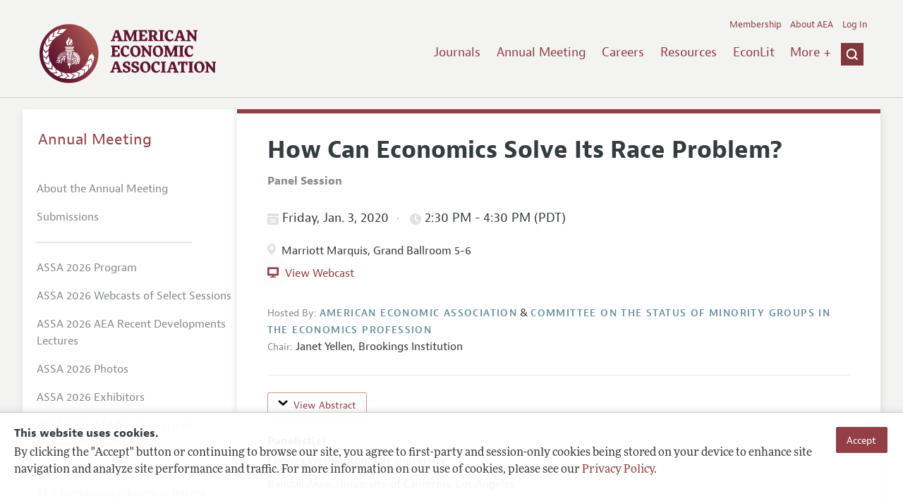

--- FILE ---
content_type: text/html; charset=UTF-8
request_url: https://swlb1.aeaweb.org/conference/2020/preliminary/2264?q=eNqrVipOLS7OzM8LqSxIVbKqhnGVrJQMlXSUUstS80qAbCOlWh2lxOLi_GQgByheklqUC2GlJFZChTJzUyGssszUcpBRRQUFIGMMQECpthZcMAZ0H1Y,
body_size: 19615
content:
<!DOCTYPE html>
<!--[if lt IE 7]>
<html class="no-js lt-ie9 lt-ie8 lt-ie7" lang="en"> <![endif]-->
<!--[if IE 7]>
<html class="no-js lt-ie9 lt-ie8" lang="en"> <![endif]-->
<!--[if IE 8]>
<html class="no-js lt-ie9" lang="en"> <![endif]-->
<!--[if gt IE 8]><!-->
<html class='no-js' lang='en'><!--<![endif]-->
<head>
	<base target="_top" />
    <meta charset='utf-8'>
    <meta content='IE=edge' http-equiv='X-UA-Compatible'>
    <title>American Economic Association</title>
    <meta content='width=device-width, initial-scale=1' name='viewport'>
    <meta name="format-detection" content="telephone=no">
    <meta name="route" value="meta">
    <meta name="csrf-param" content="_csrf">
<meta name="csrf-token" content="4Nvifplu8qJ6AZ4en4iDCOtkBoxAINcRR96S28T95GOXtYg_tDyAwABH0Ff6_cRMxlNCzR9mrXUsrOWMoZKSOQ==">
    <meta name="Secure-Key" content="YkhsclpDLTFYMlU3cUZ1VERtaTZDdjk0cE90VnlIRWFGMXR0NDZDYUF3d0lPalNYSDF8Z2VuZXJhbHxNM2MzY1hsb1QyZDhIbUV6RnpvMklWOGpHa01zRDN3M0J6NXdQelk3REN4N0gzSkJQQ1Y0QXc9PQ==">    <meta name="jerTk" value="">
            <script async src="https://www.googletagmanager.com/gtag/js?id=UA-38835597-1"></script>
        <link href="/assets/afc4f66/stylesheets/AeaWebAsset-min.css" rel="stylesheet">
<link href="/assets/bd71bc65/themes/smoothness/jquery-ui.css" rel="stylesheet">
<link href="/assets/afc4f66/stylesheets/glyphicons-halflings-v2.css" rel="stylesheet">
<link href="/assets/afc4f66/stylesheets/print.css" rel="stylesheet" media="print">
<link href="/assets/afc4f66/stylesheets/glyphicons.css" rel="stylesheet">
<link href="/assets/afc4f66/stylesheets/glyphicons-basic-v2.css" rel="stylesheet">
<script src="/assets/ce4791d1/jquery.min.js"></script>
<script src="/assets/2be257a9/yii.js"></script>
<script src="/assets/afc4f66/javascripts/aeaweb.min.js"></script>
<script src="//use.typekit.net/egr5vhm.js"></script>
<script src="/assets/bd71bc65/jquery-ui.min.js"></script>
<script src="/assets/afc4f66/javascripts/AeaWebPluginAsset-min.js"></script>
<script src="/assets/dc034874/js/SecureCsrfAsset-min.js"></script>
<script src="/assets/83e11b2c/js/QueClientAsset-min.js"></script>
<script src="/assets/db7e847d/js/legal-cookie.js"></script>
<script>$(document).ready(function() { window.keyAnltcs = keyAnalytics(); });
$(document).ready(function() { window.qClnt = new queClient({"token":"NGdkeExfTEQ4dW40TUdJcXdEMUxQSkd6TC1xN2dDeUg5dUlZOGZMN3lySFhqcjBJakR8cXVldWVjbGllbnR8WVVWUFJDNHROV1k3QkE0cVkyNTNVQnNySEE5UFlWWVVHVEVhQW1vZVhqQVZEQlY5YlgxM05nPT0="}); });
try{Typekit.load();}catch(e){}</script></head>
<body class="internal">
    <div class="cookie-legal-banner">
        <div class="cookie-content">
            <div class="cookie-text-wrapper">
                <h5 style="font-weight: bold !important; text-transform: none !important; font-size: 16px !important;">This website uses cookies.</h5>
                <p class="cookie-text">By clicking the "Accept" button or continuing to browse our site, you agree to first-party and session-only cookies being stored on your device to enhance site navigation and analyze site performance and traffic. For more information on our use of cookies, please see our <a href="/privacypolicy">Privacy Policy</a>.</p>
            </div>
            <div class="cookie-button-wrapper">
                <button class="button legal-cookie-accept-button">Accept</button>
            </div>
        </div>
    </div>

    <script>
        try{
            $(document).ready(function() { try{ var lgCk = new LegalCookie(); }catch (e){}; });
        }catch (e){};
    </script>



<!--suppress ALL -->
<header class="site-header" role="banner">
    <div class="container">
        <h1 class="site-name">
            <a href="/"><img alt="American Economic Association" src="/assets/afc4f66/images/logo.svg">
            </a>
        </h1>

        <div class="nav-wrapper">

            <div class="mobile-navigation">
    <button class="menu-trigger">
  <span class="menu-icon">
    <div class="top-left wing"></div>
    <div class="top-right wing"></div>
    <div class="middle wing"></div>
    <div class="bottom-left wing"></div>
    <div class="bottom-right wing"></div>
  </span>
  <span class="trigger-text">
    Menu
  </span>
    </button>
</div>
            <div class="navigation-container">

                
    <nav class="navigation-group" role="navigation">
        <form class="search mobile-search" role="search" action="/search">
            <div class="search-wrapper">
                <input checked="checked" placeholder="Search" type="search" name="q">
                <input checked="checked" class="icon-search-0" type="submit" value="Search">
            </div>
        </form>

        <ul class="primary-navigation">
            <li>
                <a href="/journals">Journals</a>
            </li>

            <li>
                <a href="/conference">Annual Meeting</a>
            </li>
            <li>

                <a href="/joe">Careers</a>
            </li>
            <li>

                <a href="/resources">Resources</a>
            </li>
            <li>

                <a href="/econlit">EconLit</a>
            </li>
            <li>

                <a href="/about-aea/committees">Committees</a>
            </li>
            <li>
                <a href="/ethics">Ethics/Ombuds</a>
            </li>

        </ul>
        <span class="has-icon search-trigger-wrapper">
<a class="search-trigger icon-searchclose-sprite" href="#search">
</a>
</span>

        <ul class="utility-navigation">
            <li>
                <a href="/membership">Membership</a>
            </li>
            <li class="utility-about">
                <a href="/about-aea">About AEA</a>
            </li>

                            <li>
                    <a href="/login/">Log In</a>
                </li>
                    </ul>

    </nav>

    <script type="text/javascript">

        function initLoggedinMenu(){

            this.target = $(".utility-navigation");
            this.menuItems   = null;
            this.menuWrapper = null;

            this.init = function(){

                this.getMenuItems();
                this.renderMenu();
                this.setEvents();

            }

            this.hasMenuItems = function(){

                if(this.menuItems !== null){
                    return true;
                }

                return false;

            }

            this.destroyMenuWrapper = function(){

                if($("#loggedin-utility-menu-wrapper").length > 0){
                    $("#loggedin-utility-menu-wrapper").remove();
                }

            }

            this.createMenuWrapper = function(){

                this.destroyMenuWrapper();

                $(this.target).append('<li id="loggedin-utility-menu-wrapper"></li>');
                this.menuWrapper = $("#loggedin-utility-menu-wrapper");

                return this.menuWrapper;
            }

            this.getMenuItems = function(){

                var menuItems = null;

                if($(".utility-loggedin").length <= 0){
                    return;
                }

                if(this.menuItems !== null){
                    return;
                }

                menuItems = [];

                $(".utility-loggedin").each(function(){
                    menuItems.push($(this));
                });

                this.menuItems = menuItems;

            }

            this.setMenuItems = function(){

                $(this.menuWrapper).html('<li id="loggedin-utility-button">Profile</li><div id="loggedin-utility-list"></div>');

                for(var item in this.menuItems){
                    $(this.menuWrapper).find("#loggedin-utility-list").append('<li>'+this.menuItems[item].html()+'</li>');
                }

            }

            this.renderMenu = function(){

                if(!this.hasMenuItems()){
                    return;
                }

                this.createMenuWrapper();
                this.setMenuItems();

            }

            this.showHideList = function(){

                var display = null;
                var target = $(this.menuWrapper).find("#loggedin-utility-list");

                display = $(target).css("display");

                if(display === "none"){
                    $(target).css("display","block");
                    this.positionList();
                }else{
                    $(target).css("display","none");
                }

            }

            this.positionList = function(){

                var btnHeight = null;
                var button = $(this.menuWrapper).find("#loggedin-utility-button");
                var list = $(this.menuWrapper).find("#loggedin-utility-list");

                btnHeight = $(this.menuWrapper).outerHeight(true);

                $(list).css("top",(btnHeight - 2)+"px");

            }

            this.setEvents = function(){

                var _self = this;

                $(this.menuWrapper).find("#loggedin-utility-button").unbind();
                $(this.menuWrapper).find("#loggedin-utility-button").bind("click",function(){

                    _self.showHideList();

                });

            }

        }

        logMenu = new initLoggedinMenu();
        logMenu.init();

        /*var _gaq = _gaq || [];
        _gaq.push(['_setAccount', 'UA-38835597-1']);
        _gaq.push(['_trackPageview']);
        (function() {
            var ga = document.createElement('script'); ga.type = 'text/javascript'; ga.async = true;
            ga.src = ('https:' == document.location.protocol ? 'https://ssl' : 'http://www') + '.google-analytics.com/ga.js';
            var s = document.getElementsByTagName('script')[0]; s.parentNode.insertBefore(ga, s);
        })();*/

        window.dataLayer = window.dataLayer || [];
        function gtag(){dataLayer.push(arguments);}
        gtag('js', new Date());
        gtag('config', 'UA-38835597-1');

    </script>
            </div>
        </div>
    </div>
    <form class="search desktop-search" role="search" method="get" action="/search">
        <div class="container">
            <div class="search-wrapper">
                <input placeholder="Search" type="search" name="q">
                <input class="icon-search-0" type="submit" value="Search">
            </div>
        </div>
    </form>
</header>
	<div class="breadcrumbs-wrapper"><div class="container"></div></div>	<main class="main-content " role="main"><div class="container">    <section class="primary">
        <div class="session-detail event-detail ">
        

    
    
        <a id="back-to-results" class="button-subtle" style="margin-bottom:20px !important;" href="../preliminary?q=eNqrVipOTSxKzlCyqgayiosz8_NCKgtSkbhKVkqGSjpKqWWpeSVAtpFSrY5SYnFxfjKQAxQvSS3KhbBSEiuhQpm5qRBWWWZqOcioooICkDEGIKBUW1sLXDCtUSNC&amp;return=2264">« Back to Results</a>

    
        <h1 style="clear:both;">How Can Economics Solve Its Race Problem?</h1>

    <section class="event-info">

        <div class="association-name label" style="font-size:16px; font-weight:bold; margin-bottom:20px;">Panel Session</div>

    </section>

    
            <section class="event-info">
                <h4 class="date-time">
              <span class="date" style="margin-right:0px; padding-right:0px;">
                    <span class="icon-calendar"></span>
                  Friday, Jan. 3, 2020
                  <span class="time">
                    <span class="icon-clock"></span>
                      2:30 PM                       - 4:30 PM                      (PDT)                    </span>
                                  </span>
                </h4>

                                <div class="location" style="margin-bottom:0px;">
                    <div class="session-info"><span class="icon-location"></span>
                    </div> Marriott Marquis, Grand Ballroom 5-6                </div>

                                    <div style="margin-bottom:2em;">
                                                                        <div class="location" style="margin-bottom:.5em;">
                <span class="gray-pulse halflings halflings-display"></span> <a target="_blank" style="margin-left:5px;" href="https://www.aeaweb.org/webcasts/2020/how-can-economics-solve-its-race-problem">View Webcast</a>
            </div>
                                    </div>
                
            </section>

        
    <section class="event-info">
        <span class="association-name label">
		  Hosted By:
		</span>
        <span class="association-name">American Economic Association</span> &amp; <span class="association-name">Committee on the Status of Minority Groups in the Economics Profession</span>
        <ul>
            
                <li class="presiding">
                    <span class="presiding-label">Chair:</span>
                    <span class="name">Janet Yellen</span>,
                        <span class="organization"> Brookings Institution</span>
                                    </li>
                    </ul>

    </section>

    
    
    
    
        <ul class="actions" style="margin-left:0px;">
            <li class="action">
                <a class="view-abstract" href="#"><span class="icon-down-arrow"></span>
                    <span class="text">View Abstract</span>
                </a>
            </li>
        </ul>
        <section class="abstract" style="display:none;">
            <h4 class="abstract-title">Abstract</h4>
            TBD        </section>

    
    
                <section class="discussants" style="float:none;">
                <h5>Panelist(s)</h5>

                
                    <div class="discussant">
                        <div class="name">Ebonya Washington</div>,
                            <div class="organization">Yale University</div>
                                                                    </div>

                
                    <div class="discussant">
                        <div class="name">Randall Akee</div>,
                            <div class="organization">University of California-Los Angeles</div>
                                                                    </div>

                
                    <div class="discussant">
                        <div class="name">Cecilia Conrad</div>,
                            <div class="organization">Pomona College</div>
                                                                    </div>

                
                    <div class="discussant">
                        <div class="name">Trevon Logan</div>,
                            <div class="organization">Ohio State University</div>
                                                                    </div>

                
                    <div class="discussant">
                        <div class="name">Edward Miguel</div>,
                            <div class="organization">University of California-Berkeley</div>
                                                                    </div>

                
                    <div class="discussant">
                        <div class="name">Marie T. Mora</div>,
                            <div class="organization">University of Missouri-St. Louis</div>
                                                                    </div>

                
            </section>
        
            <div class="jel-codes" style="float:none">
            <h5>JEL Classifications</h5>
            <ul style="margin:0;">

                                    <li>
                        A1 - General Economics                    </li>
                            </ul>
        </div>
            </div>
    </section>
<aside class="secondary" role="complementary">
    <nav class="secondary-navigation" role="navigation">
        <h2><a href="/conference">Annual Meeting</a></h2><ul><li><a href="/conference/about">About the Annual Meeting</a></li><li><a href="/conference/submissions">Submissions</a></li><li><div class="nav-divider"></div></li><li><a href="/conference/2026/program">ASSA 2026 Program</a></li><li><a href="/conference/webcasts/2026">ASSA 2026 Webcasts of Select Sessions</a></li><li><a href="/conference/webcasts/2026/recent-developments">ASSA 2026 AEA Recent Developments Lectures</a></li><li><a href="/conference/2026-photos">ASSA 2026 Photos</a></li><li><a href="/conference/exhibitors">ASSA 2026 Exhibitors</a></li><li><a href="/conference/mentoring-networking-luncheon">ASSA 2026 AEA Mentoring and Networking Luncheon</a></li><li><div class="nav-divider"></div></li><li><a href="/conference/recent-developments-lectures">AEA Continuing Education: Recent Development Lectures</a></li><li><a href="/webcasts">Webcasts</a></li><li><a href="/conference/poster-videos">AEA Poster Session Videos</a></li><li><a href="/conference/past-annual-meetings">Past ASSA Annual Meetings</a></li><li><a href="/conference/future-annual-meetings">Future ASSA Annual Meetings</a></li></ul>    </nav>
    <section class="action-group">
            </section>
</aside>
</div></main><footer class='site-footer'>
<div class='container'>

  <nav class='navigation-group'>
    <ul>
      <li>
        <a href="/journals">Journals</a>
      </li>

      <li>
        <a href="/conference">Annual Meeting</a>
      </li>

      <li>
        <a href="/joe">Careers</a>
      </li>

      <li>
        <a href="/resources">Resources</a>
      </li>

      <li>
        <a href="/econlit">EconLit</a>
      </li>

        <li>

            <a href="/about-aea/committees">Committees</a>
        </li>

      <li>
        <a href="/membership">Membership</a>
      </li>

      <li>
        <a href="/about-aea">About AEA</a>
      </li>

      
        <li>
          <a href="/login/">Log In</a>
        </li>

      
      <li>
        <a class="contact-link" href="/contact">Contact the AEA</a>
      </li>
    </ul>
  </nav>

    <div class="social-legal">
        <section class='legal'>
            <ul>
                <li class='footer-terms'><a href="/terms-of-service/site">Terms of Use</a></li>
                <li><a href="/privacypolicy">Privacy Policy</a></li>
                <li class='copyright'>Copyright 2026 American Economic Association. All rights reserved.</li>
            </ul>
        </section>

        <section class='social-media'>
            <a href="/social">
                <h3 class='section-title'>Follow us:</h3>
                <div class="social-icons">
                    <img class="social-icon" src="/assets/afc4f66/images/x-logo-black.png" />
                    <img class="social-icon" src="/assets/afc4f66/images/bluesky_logo.svg" />
                    <img class="social-icon" src="/assets/afc4f66/images/fb_icon.svg" />
                </div>
            </a>
        </section>
    </div>

    </div>
</footer></body><script>jQuery(function ($) {
    let params = new URLSearchParams(window.location.search);
    let jumpTo = params.get("jump");

    if (jumpTo != null) {
        let targetElement = document.getElementById(jumpTo);
        
        if (targetElement != null) {
            if (targetElement.tagName.toLowerCase() == "details") {
                targetElement.open = true;
            }
            
            if ('scrollRestoration' in history) {
                history.scrollRestoration = 'manual'; // This attempts to stop the browser scrolling after our jump
            }

            targetElement.scrollIntoView();
        }
    }
});</script>

</html>


--- FILE ---
content_type: image/svg+xml
request_url: https://swlb1.aeaweb.org/assets/afc4f66/images/logo.svg
body_size: 20339
content:
<?xml version="1.0" encoding="UTF-8"?>
<svg xmlns="http://www.w3.org/2000/svg" xmlns:xlink="http://www.w3.org/1999/xlink" version="1.1" viewBox="0 0 250 84">
  <defs>
    <style>
      .cls-1 {
        fill: url(#linear-gradient);
      }

      .cls-2 {
        fill: #712f49;
      }

      .cls-3 {
        fill: #601531;
      }

      .cls-4 {
        fill: #fff;
      }
    </style>
    <linearGradient id="linear-gradient" x1="1939.1" y1="-793.6" x2="2209.8" y2="-625.8" gradientTransform="translate(-573.2 -200.5) scale(.3 -.3)" gradientUnits="userSpaceOnUse">
      <stop offset="0" stop-color="#601531"/>
      <stop offset="1" stop-color="#cb715d"/>
    </linearGradient>
  </defs>
  <!-- Generator: Adobe Illustrator 28.7.4, SVG Export Plug-In . SVG Version: 1.2.0 Build 166)  -->
  <g>
    <g id="Layer_1">
      <path class="cls-1" d="M83.6,42c0,23.1-18.7,41.8-41.8,41.8S0,65.1,0,42C0,18.9,18.7.2,41.8.2s41.8,18.7,41.8,41.8Z"/>
      <path class="cls-4" d="M25.9,12.6s.8-.4,1.8-2.5c0,0,1.3-2.6,4.6-2.9.7,0,2.4-.1,6.5,0-.3.3-3,2.1-4.3,3.8-.3.4-1.8,2-4,2-2.3-.3-2.9-.5-4.6-.5Z"/>
      <path class="cls-4" d="M19.3,17.5s1.7-.5,4.4.2c0,0,1.2,0,1.4,0s4.6-2.8,5.6-3c0,0,.3-.1-1.5-.4-.7-.1-2.8-1.1-5.1-.3,0-.3,0-.5.1-.6s1.4-.3,2-2.8c.2-.4,1.2-2.5,1.8-3.1-.2,0-5.4,1.9-6.9,4-.1.3-.5.8-.8,3.4-.2.5,0,1.5-.9,2.6Z"/>
      <path class="cls-4" d="M19.8,11.7s-5.1,4-5.5,5c0,0-1.1,1.7-.6,4.3,0,.9.2,2.5.2,2.9.7-.3,2.9-.9,4.6-1.2,0,0,1.6-.3,3-2.2.4-.4,2.1-2,2.6-2.2,0,0-5-1-6.4.8-.2.1-.3,0-.3,0,0,0,.9-.7,1.3-2,0,0,.2-1.4.3-2.7.3-1,.9-2.5.8-2.6Z"/>
      <path class="cls-4" d="M10.3,31.6s-.4-2.3-1.6-4.5c0-.4-.6-1.9.8-3.8.6-1.1,3.2-4.7,3.2-4.7,0,0,0,2.6,0,3.4.2.8.4,2.5-.5,4.4.1.1.4,0,.4,0,0,0,.4-1.7,2-2.1.6-.1,2.8-.5,4.3-1.4,0,.3-2.2,2.8-2.8,4.2-.2.4-.8,2.3-3.1,2.7-.5.3-2.2.7-2.8,1.6Z"/>
      <path class="cls-4" d="M9.5,33.2s.2-2.1-.5-2.8c-.2-.5-1.2-2.3-1.1-3.7-.2,0-2.3,5.3-2.4,7.2,0,.7,0,1.8,1.5,3.1.5.5,1.8,2,1.8,2.7,0,0,.3,0,.3,0,0,0,.5-1.3,2.5-2.5.6-.4,1.3-.7,1.8-2.7.1-.7.4-2.5,1.4-4.5-.1,0-1.9.9-2.7,1.4-.3,0-1.8.7-2.2,1.6-.2,0-.4.2-.5,0Z"/>
      <path class="cls-4" d="M12.8,37.5s-1,1.5-2.3,2.2c-.2.2-1.3,1.2-1.5,2.3-.1,0-.3,0-.3,0,0,0,0-1.3-.8-2-.4-.4-1.8-2.3-2-2.6-.3-.3-.4-.8-.7-1.4,0,0-.7,5.5-.4,7.2,0,0,.3,1.5,1.9,2.7.5.4,1.8,1.3,2.6,2.4,0,0,.7-1.7,1.7-2.6.3-.4,1-1.2,1.3-1.7.2-.4.6-.2.5-6.5Z"/>
      <path class="cls-4" d="M12.4,56.7s-2.9-1.9-4-2c-.4-.2-1.8-.6-2.5-4.3-.4-2.1-.9-5.3-.9-5.3,0,0,0-.1.2,0s.5,1.4,1.9,2.5c.5.3,2.2,1.5,2.7,2.9.1,0,.3,0,.3,0,0,0-.2-1.4,1-2.9.4-.6,1.3-1.2,1.7-2.6.1,0,.2,0,.2,0s0,2.2.6,3.4c.1.5,1,2.1.3,4-.2.7-.9,2-1,2.5-.1.4-.4,1.1-.4,1.8Z"/>
      <path class="cls-4" d="M17.1,63.2s-.8-.6-3.9-.6c-.4,0-2.6-.4-3.3-2.6-.4-.6-1.3-2.5-2.6-5.3,0,0,.2,0,.2,0,0,0,.8,1.2,2.3,1.6.7.2,2.9.8,3.4,1.9.1,0,.2-.2.2-.2,0,0-.5-1.8.6-3.6.1-.4.6-1.2.8-2.2.1,0,1.7,3.3,2.3,4.4,0,0,1.1,1.7.6,3,0,.3-.8,1.5-.6,3.4Z"/>
      <path class="cls-4" d="M23.8,69s-2.3-.3-3.6.3c-.3,0-2.6.3-3.8-1-.3-.3-3.8-3.7-4.3-4.8,0,0,.7.5,2.2.4,1.1,0,3.5.2,4.1,1.1.2,0,.3,0,.3,0,0,0,0-.3-.1-.6-.1-.3-.7-2.3-.1-3.7,0-.6,0-1.3-.2-2.2.1,0,1.3,1.6,2.1,2.4.7.8,3,2.7,2.7,3.9,0,.5,0,1.3.2,2.5.3.6.5,1.5.6,1.7Z"/>
      <path class="cls-4" d="M32,72.7s-3.3,0-5.1,1.5c-.3,0-1.4.5-3-.7-.5-.2-4.6-2.8-5.1-3.2,0-.2,1.8.2,3-.2.8-.2,2.9-.3,4,.3,0,0,.3-.2,0-.4-.2-.2-1.6-.8-1.8-3,0-1-.3-2.6-.3-2.8,0,0,2.3,1.8,4.1,2.6.4.3,2.4,1.1,2.5,3,0,.3,0,.9,1.7,2.9Z"/>
      <path class="cls-4" d="M30.3,67.9s1.4,2,1.8,3.2c.2.4.8,1.4,1.9,2.2v.2s-2.1-.1-3.3.5c-.4.2-2.2,1-3.6,1,0,.2,2.4,1.5,6,2.1.7.2,1.7.6,3.2-.3.6-.3,2-2.1,3.8-2.5,0,0-1.9-1.7-2.3-2.8-.2-.3-.9-1.8-3-2,0,0-3.3-.7-4.1-1.5-.2,0-.2,0-.3,0Z"/>
      <path class="cls-4" d="M36.4,77.7s6.8.6,8,.2c.5-.2,1.5-.7,2.5-2.7.3-.3,1-1.4,1.6-1.7,0-.2-.4-.2-1.3-.8-.6-.4-2.3-1.8-2.8-2.2,0,0-1.5-.6-3.3-.4-.7,0-3-.1-3.7-.3.2.3,1.4.9,2.5,2.6.6.6,1.4,1.4,2.6,1.8,0,.1,0,.2,0,.2s-1.8,0-3.3,1.3c-.3.2-1.8,1.7-2.6,2Z"/>
      <path class="cls-4" d="M44.9,69.9s1.8,0,2.9-.3c.4,0,2.3-.7,3.3-.9.5,0,1.3-.2,3.9,1.6.3,0,1.3.2,1.3.2,0,0,0,0,0,.2s-1.1,1.2-1.1,2.4c0,.3-.2,2.4-1.8,3-.6.2-3.3,1.3-7.1,1.7,0,0,0-.2.7-.9s1.7-2.5,2.3-2.9c.7-.4,1.9-.8,2-.9s0-.3,0-.3-1.6.4-3.3-.8c-.4-.2-1.9-1.6-2.3-1.7-.4,0-.7-.3-.8-.4Z"/>
      <path class="cls-4" d="M63.5,65.5s-1.3.2-3-.3c-.6-.1-2-.7-3.7.4-.6.3-3.3,2.1-4.6,2.3,0,.2.3.3.4.3.1,0,1.7.3,2.6.9.3.2,2,.6,2.6.5,0,.2-1.4,1.6-1.3,2.7,0,.3-.7,2.2-1.4,2.9.3,0,4.3-1.6,6.1-3,1-.7,1.5-.8,1.7-2.8,0-1.8,0-2.5.2-2.9.2-.4.4-.9.4-.9,0,0,0,0,0-.1Z"/>
      <path class="cls-4" d="M69,58.6s-1.4.7-2.6.9c-.5,0-2.2-.2-2.8.4-.2.2-3.7,3.8-4.7,4.2.1,0,1.8-.1,2.3.2.3,0,.6.5,3.5,0,0,.3-.4,1.2-.6,1.8,0,.3-.3.3-.4,4.1.1,0,4.3-3.5,4.8-4.5.3-.6.7-.8.7-2.4,0-.5-.5-2.2-.4-3.3.2-.7.3-1.5.3-1.6Z"/>
      <path class="cls-4" d="M64.3,58.8c.9-1.1,1.8-2.3,2.7-4.2.4-1,.9-1.6,2.7-2.5.8-.3,2.6-.8,3.1-1.5.2.2.4,2.1,1.3,2.9.3.5,1.3,1.9.3,3.6-.2.5-2.8,5.6-4.3,7.1,0-.2-.6-3.5-.2-5.2.1-.6.3-1.4.7-2-.1,0-1.3,1.1-2.9,1.2-.4,0-3,.7-3.3.6Z"/>
      <path class="cls-4" d="M73.5,48s-.7,1.8-2.7,2.5c-.3.1-1.9.7-2.3,1.3,0-.3.9-2.1,1.1-4.2.2-1,.5-1.8,1.5-2.9.9-.7,2.2-1.3,2.9-2.5.2-.5.2-2.3.2-2.3h.4s0,2,0,2.2c0,.2.1.8.7,1.3.2.3,2.1,2.5,2,3.3,0,.6.2,4-1.9,8.2,0,0-.3-1.8-1-3.1-.3-.3-.8-1.1-.8-2.1,0-1,0-1.7-.1-1.7Z"/>
      <g>
        <path class="cls-4" d="M41.6,30.6s-3,0-3.6-2.8c-.2-.8-.3-1.9.4-3.6,1.7-2.1,2.2-2.9,2.4-3.3.3-.5.5-1.4-.3-2.4,0,0,1.3.4,2.1,2,.1.5.5,2.3-.5,3.3-.3.4-1.6,2.1-1.6,2.9-.2.9-.2,1.7.9,3.3.3.6.2.7.2.7Z"/>
        <path class="cls-4" d="M43.9,20.7c.6,3.9-1,3.9-2.1,6.3,0,.4-.7,2.4,1.8,3.7,0-.1-.5-1.6.6-2.6.7-.7,1.9-1.8,2.4-2.9.1-.8,0-3-2.7-4.5Z"/>
        <path class="cls-4" d="M47.2,26.3s0,1-.1,1.5c-.5,1.3-1.9,1.5-1.8,2.7,0,0-1.6.2-.7-1.3,1-1.1,1.5-1.1,2.6-2.9Z"/>
        <rect class="cls-4" x="36.2" y="32.4" width="12.8" height="1.4"/>
        <rect class="cls-4" x="37" y="34.5" width="11" height="1.6"/>
        <rect class="cls-4" x="36.3" y="36.9" width="12.5" height="1.2"/>
        <polygon class="cls-4" points="38 38.8 46.7 38.8 44.8 50.8 39.6 50.8 38 38.8"/>
        <polygon class="cls-2" points="39 39.9 40.7 39.9 41.2 49.3 40.5 49.3 40 40.5 39 40.5 39 39.9"/>
        <polygon class="cls-2" points="41.2 39.9 42.9 39.9 42.9 49.3 42.2 49.3 42.2 40.5 41.2 40.5 41.2 39.9"/>
        <polygon class="cls-2" points="43.6 39.9 45.2 39.9 44.4 49.3 43.7 49.3 44.4 40.5 43.6 40.5 43.6 39.9"/>
        <rect class="cls-4" x="38.8" y="51.7" width="6.7" height=".9"/>
        <rect class="cls-4" x="39.2" y="53.3" width="6" height=".4"/>
        <rect class="cls-4" x="38.8" y="54.5" width="6.8" height=".8"/>
        <path class="cls-4" d="M39.5,56h5.3c-.4.6-.5.8-.6,3.3-.3,0-3.3,0-3.8,0,0-2.3-.3-2.9-.9-3.3Z"/>
        <path class="cls-4" d="M41.6,60.1h1.6s-.4,1.4-.3,2.9c-.2,0-.9,0-.9,0,0,0,.2-1.6-.4-2.9Z"/>
        <path class="cls-4" d="M47.5,41.1s6.5,1.2,7.9,7.4c.1,1.1.7,4.9-1.8,8.5.4,0,.9,0,1.1,0,.3-.7.7-1,1.4-1,0,0,.3,0,.4-.2,0-.2.2-.6-.5-.6,0-.3.3-1.1.4-1.4,0,0,.8,0,.8,0v-.8c0,0-.4,0-.4,0,0,0,0-1,0-1.4.1,0,.9,0,.9-.2,0-.2.3-.8-.8-1,0,0-.3-.9-.1-1.1.2-.1.7,0,.7-.3s.2-.9,0-1c-.2,0-.9,0-1.2-.2,0-.3-.4-.9,0-1.1.3-.1.7-.4.7-.7-.1-.3-.7-.5-1.5-.5,0-.1-.4-.5-.2-.9.3-.2.7-.7,0-1-.2,0-.6.3-.8.2-.2,0-1-.5-.9-.8,0-.3.4-.6.4-.9s-.4-.8-.6-.7-.6.6-1.2.5c-.3-.1-.8-.5-.6-1,0-.5-.2-.9-.6-.8-.3.1-.3.5-.5.7-.3,0-.9,0-1.2-.5,0-.4,0-.9-.2-1-.3,0-1.4-.5-1.3,2.2Z"/>
        <path class="cls-4" d="M51.8,57.5c9.2-10.9-3.8-16.5-4.5-15.8,0,0,0,1.6-.2,1.8,0-.6,11.9,4.4,2.9,14.1h1.8Z"/>
        <path class="cls-4" d="M46.9,44c-.1.2-.6,3.3-.7,3.9,1.1-.3,4.8,3.4.1,5.7,1,.6,1.1,2,.8,2.6,0,0-1,.4-1.6.4,0,.4,0,.4,0,.8,7.2.3,10.8-10.7,1.4-13.3Z"/>
        <path class="cls-4" d="M46,48.6s-.4,2-.3,2.2.7,0,.7.3c0,.2.3,1,.1,1.3,1.4-.2,2.1-3.3-.5-3.7Z"/>
        <path class="cls-4" d="M37.9,46.4c-1.3-.6-3.6-2-5.5.8,1.9,1.3,4.7-.3,5.5-.8Z"/>
        <path class="cls-4" d="M36.5,48s-1.3-.3-1.8,1.6c-.2.7-.5,1.8-1,2.5.4,0,1.4,0,2.7-1.8.3-.5.4-1.9.2-2.4Z"/>
        <path class="cls-4" d="M34.5,48.5s0,2-2.5,2.3c-.6.1-2.5.3-2.8.3.6-.4,1.5-1.1,2.4-2.2.6-.6,1.3-.6,2.9-.4Z"/>
        <path class="cls-4" d="M32.7,51.3s0,1.8-3.2,2.6c.5-.6,1-1.2,1.4-2,.4-.4.9-.5,1.8-.6Z"/>
        <path class="cls-4" d="M29.9,54.3s0,.9.7,2.1c.4-.4,1-1,1-2.7-.3,0-1.4.3-1.8.6Z"/>
        <path class="cls-4" d="M34.8,52.4s.7-.3.9-.5c.1.7-.1,2.1-.3,2.5-.3,0-.1-1.2-.6-1.9Z"/>
        <path class="cls-4" d="M24.3,48.7c1.6-.7,3.3-1.9,5.4.3-.3.3-.7.9-2.5.5-.7-.3-1.3-.8-2.9-.7Z"/>
        <path class="cls-4" d="M23.4,52.6s1.2-1,2.4-1.9c.6-.3,2.3-.6,2.6,0,0,.4-.5,1.1-2.1,1.5-.5,0-1.5,0-2.8.4Z"/>
        <path class="cls-4" d="M26.5,53.1s-1.8,1.3-3.6,1.8c.1.2.5.3.8.3s1.4-.4,2-.7c.6-.3.8-.6.8-1.4Z"/>
        <path class="cls-4" d="M29.3,51.6s-1.7-.2-2.3,1.8c0,.8-.3,2.3-.4,2.8.5-.2,1.3-.7,1.9-1.3.1-.3-.3-.2-.4-.4-.1-.2,0-.7.5-.8.5-.2.8-.5.6-2Z"/>
        <rect class="cls-4" x="36.9" y="39" width=".4" height="6.7" transform="translate(-10.1 11.6) rotate(-15.7)"/>
        <rect class="cls-4" x="36" y="39" width=".4" height="6.3" transform="translate(-11.7 14) rotate(-18.9)"/>
        <rect class="cls-4" x="34.6" y="39.2" width=".4" height="5.5" transform="translate(-14.6 19) rotate(-25.4)"/>
        <rect class="cls-4" x="33.7" y="39.5" width=".4" height="5.3" transform="translate(-17 23.9) rotate(-31.5)"/>
        <rect class="cls-4" x="32.7" y="40" width=".4" height="5" transform="translate(-19 28.5) rotate(-37.1)"/>
        <rect class="cls-4" x="32" y="40.3" width=".4" height="5.1" transform="translate(-20.4 32.2) rotate(-41.6)"/>
        <rect class="cls-4" x="31.3" y="40.9" width=".4" height="4.9" transform="translate(-21.4 34.5) rotate(-44.5)"/>
        <rect class="cls-4" x="30.6" y="41.4" width=".4" height="5.1" transform="translate(-22.5 37.3) rotate(-47.9)"/>
        <rect class="cls-4" x="29.9" y="42" width=".4" height="5.1" transform="translate(-23.4 39.7) rotate(-50.8)"/>
        <rect class="cls-4" x="29.4" y="42.7" width=".4" height="5.1" transform="translate(-24.5 45.1) rotate(-56.7)"/>
        <rect class="cls-4" x="29" y="43.5" width=".4" height="5.1" transform="translate(-25.2 48.9) rotate(-60.7)"/>
        <rect class="cls-4" x="28.6" y="44.3" width=".4" height="5" transform="translate(-25.9 52.2) rotate(-64.1)"/>
        <rect class="cls-4" x="28.3" y="45" width=".4" height="4.7" transform="translate(-26.4 53.5) rotate(-65.4)"/>
        <rect class="cls-4" x="26.6" y="46.6" width=".4" height="1.8" transform="translate(-27.8 48.7) rotate(-61.8)"/>
        <path class="cls-2" d="M47.7,45s1.4-.1,1.6,1c-.1.4-1.2,1.7-1.5,1.8-.4,0-1.2-.3-1.1-.5,0-.3.6-1.8,1-2.3Z"/>
        <path class="cls-2" d="M49,49s1.3-.2,2.1-.9c0-.3,0-1.2-.7-1.4-.3.1-1.8,1-1.8,1.4,0,.3,0,.7.5.9Z"/>
        <path class="cls-2" d="M51.6,49.5s.4,1.3-.3,1.7c-.4.1-1.9.2-2.1-.1-.1-.3-.5-1,.4-1.5.8-.2,1.8-.1,1.9,0Z"/>
        <path class="cls-2" d="M49.4,51.7s2.3.5,1.6,1.4c-.1.4-.3.8-1.2.6-.5-.2-2-1-.4-2Z"/>
        <path class="cls-2" d="M48.2,53.3s2.4,1.7.7,2.3c-.7.5-2.3-1.5-.7-2.3Z"/>
        <path class="cls-4" d="M48.3,46s-.8.8-.8,1.1.5,0,.7-.4c.2-.3,0-.7,0-.7Z"/>
        <path class="cls-4" d="M49.8,50.3s1.2,0,1.2,0c0,.1.2.5,0,.5-.3,0-1.6.3-1.2-.5Z"/>
        <path class="cls-4" d="M49.2,52.4s1,.5,1,.7c0,.2-1.3.3-1-.7Z"/>
        <path class="cls-4" d="M47.9,54s.8.9.6.9c-.2,0-.8,0-.6-.9Z"/>
        <path class="cls-4" d="M50.1,47.7s-.9.5-1,.7c0,.2.9.2,1-.7Z"/>
      </g>
      <g>
        <g>
          <path class="cls-3" d="M246.1,62.9v-7.4c-.6-.2-1.1-.4-1.7-.6v-1.4h5.6v1.5c-.4.2-.8.3-1.3.5v13.6h-2.1c-2.5-3.1-5-6.3-7.7-9.5v7.6c.5.2,1,.4,1.6.6v1.3h-5.9v-1.3c.5-.2,1.1-.3,1.8-.6v-1.1c0-2.9,0-5.8,0-8.7,0-1.1-.5-1.8-1.3-2.2-.2-.1-.4-.2-.7-.3v-1.4c.9-.1,1.8,0,2.6,0,1.2-.1,1.9.3,2.6,1.2,1.9,2.6,3.9,5,5.9,7.5.2.3.3.5.7.8Z"/>
          <path class="cls-3" d="M142.5,61.1c0-1.1.2-2.2.6-3.3.9-2.5,2.7-4.1,5.4-4.5,1.5-.3,3.1-.2,4.5.4,2.5,1.2,3.8,3.3,4.2,5.9.3,1.6.2,3.1-.3,4.6-1.3,4-5.1,5.4-8.3,4.9s-5-2.7-5.8-5.7c-.2-.8-.2-1.6-.3-2.3ZM153.5,62.2c0-.3,0-.6,0-.9,0-1.3-.3-2.5-.8-3.6-.7-1.4-1.8-2.3-3.4-2.3-1.3,0-1.8.4-2.2,1.7-.8,2.6-.7,5.1.2,7.7.1.3.3.7.5.9.8,1.3,1.9,1.8,3.4,1.7.8,0,1.2-.3,1.6-1,.6-1.3.8-2.7.8-4.2Z"/>
          <path class="cls-3" d="M219.1,61.1c0-1.3.3-2.6.8-3.8,1.1-2.5,3-3.8,5.7-4.1,2.2-.3,4.2.2,5.8,1.7,1.2,1.1,1.9,2.5,2.3,4.1.4,1.8.3,3.6-.3,5.3-1.3,3.9-5,5.3-8.2,4.8-3.2-.5-5-2.7-5.8-5.7-.2-.8-.3-1.6-.3-2.4ZM230,62.2c0-.3,0-.6,0-.9,0-1.3-.3-2.5-.8-3.6-.7-1.5-2.1-2.3-3.6-2.3-1.1,0-1.8.5-2.1,1.6-.8,2.6-.7,5.1.2,7.7.1.3.3.7.5.9.8,1.3,1.9,1.8,3.4,1.7.8,0,1.2-.3,1.6-1,.7-1.3.8-2.7.8-4.1Z"/>
          <path class="cls-3" d="M104.4,67.1c.6.2,1.1.4,1.7.6v1.3h-6v-1.3c0,0,0-.1.2-.1,1.9-.6,1.4-.3,2.1-2.1,1.4-3.8,2.7-7.7,4.1-11.6,0-.2.2-.4.3-.6h4c.1.3.3.6.4.9,1.3,3.8,2.7,7.7,4,11.5.3,1,.8,1.7,1.9,1.8,0,0,.2,0,.3.1v1.3h-7.3v-1.3c.5-.2,1.1-.3,1.7-.6-.3-.9-.6-1.8-.9-2.8h-5.3c-.3.9-.6,1.8-1,2.8ZM110,62.3c-.7-2.1-1.3-4-1.9-5.9,0,0-.1,0-.2,0-.6,1.9-1.3,3.9-1.9,5.8,1.3,0,2.6,0,4,0Z"/>
          <path class="cls-3" d="M197.3,67.8v1.2c-.8.2-6.2.3-7.4,0,0-.1,0-.3,0-.4v-.9c.6-.2,1.1-.4,1.8-.6-.3-.9-.6-1.8-.9-2.8h-5.3c-.3.9-.6,1.8-.9,2.8.6.2,1.1.4,1.7.6v1.3h-6v-1.3s0-.1.1-.1c1.9-.6,1.5-.2,2.1-2.1,1.4-3.8,2.7-7.7,4-11.5,0-.2.2-.4.3-.6h4c.1.3.3.6.4.9,1.3,3.8,2.7,7.7,4,11.5.3,1,.8,1.7,1.8,1.8.2,0,.2,0,.4.2ZM186.1,62.4h2c.6,0,1.3,0,2,0-.6-2.1-1.2-4-2.1-5.8-.7,1.9-1.3,3.8-2,5.9Z"/>
          <path class="cls-3" d="M128.3,54.2v4.2h-2.3c-.2-.7-.4-1.3-.6-2-.1-.5-.4-.8-.9-.9-.4,0-.8-.2-1.2-.2-.8-.1-1.3.2-1.6.8-.4.7-.4,1.4.2,2,.3.4.8.7,1.3.9.8.4,1.6.7,2.4,1,.5.2,1,.5,1.5.8,2.4,1.4,2.4,4.6,1,6.3-1.1,1.3-2.6,1.9-4.3,2.1-2,.2-3.8-.3-5.5-1.3v-3.6h2.2c.2.7.3,1.3.5,2.1.9.7,2.1.9,3.2.9.3,0,.6-.2.8-.4.9-.9.8-2.5-.3-3.2-.5-.4-1.1-.6-1.7-.9-.8-.4-1.7-.7-2.5-1-3.4-1.5-3.2-5.6-.6-7.4,2-1.3,4.2-1.4,6.4-.8.7.1,1.3.4,1.9.7Z"/>
          <path class="cls-3" d="M140.6,54.2v4.2h-2.3c-.2-.7-.4-1.3-.6-2-.1-.4-.3-.7-.8-.8-.4,0-.8-.2-1.2-.3-.8-.2-1.3.2-1.7.9s-.3,1.4.2,2c.3.3.8.6,1.2.8.8.4,1.7.7,2.5,1.1.5.2,1,.5,1.5.8,2.3,1.3,2.4,4.3,1,6.1-1,1.3-2.3,1.9-3.8,2.1-2.2.4-4.2-.1-6.1-1.3v-3.6h2.2c.2.7.3,1.4.5,2.1,1,.7,2.1.9,3.2.9.6,0,1.1-.4,1.3-1.1.3-.9,0-2-.8-2.5-.5-.3-1-.6-1.6-.8-.8-.4-1.7-.7-2.5-1-3.4-1.5-3.3-5.7-.6-7.5,1.7-1.2,3.6-1.3,5.5-1,1,.2,1.9.6,2.8.9Z"/>
          <path class="cls-3" d="M201.1,67.2v-11.6h-2c-.3.9-.5,1.8-.8,2.8h-2.1v-4.9h13.6c0,.8,0,1.7,0,2.5v2.4h-2.2c-.2-.9-.4-1.8-.7-2.8h-2.1c-.2.7-.3,9.3,0,11.6.5.2,1.1.4,1.7.6v1.3h-7.1v-1.3c.6-.2,1.1-.3,1.7-.5Z"/>
          <path class="cls-3" d="M169.9,64.9c.4.3.8.5,1.1.8-1.2,2.2-2.9,3.5-5.3,3.6-2.5.2-4.6-.8-6.1-2.9-1.3-2-1.5-4.2-1.2-6.5.3-1.7.9-3.2,2.1-4.5,1.3-1.3,2.8-2.1,4.6-2.2,1.8,0,3.5.1,5.1.9v4.2h-2.3c-.2-.8-.5-1.7-.7-2.5-1-.5-2-.6-3-.4-.3,0-.6.3-.7.5-.7.9-1,1.9-1.1,3-.2,1.5-.2,3.1.2,4.6.1.5.3,1,.6,1.4,1.1,2.4,4.4,2.7,6,.8.2-.2.4-.4.6-.8Z"/>
          <path class="cls-3" d="M212.5,55.4c-.5-.2-1.1-.4-1.6-.6v-1.4h7.1v1.4c-.3,0-.5.2-.8.3-.3,0-.5.2-.8.3v11.8c.5.2,1.1.4,1.7.6v1.2h-7.1v-1.3c.5-.2,1-.3,1.6-.5v-11.9Z"/>
          <path class="cls-3" d="M173.7,55.4c-.5-.2-1-.4-1.6-.6v-1.4h7.1v1.4c-.5.2-1,.3-1.7.6v11.8c.5.2,1,.4,1.7.6v1.2h-7.1v-1.2c.5-.2,1.1-.3,1.7-.5,0-4,0-7.9,0-11.9Z"/>
        </g>
        <g>
          <path class="cls-3" d="M133.6,13.9c-1.5,3.5-3,7-4.5,10.5h-1.6c-1.5-3.4-3-6.9-4.5-10.4-.2.6-.3,5.7-.1,8.5.5.2,1.1.4,1.7.6v1.3h-6v-1.3c.6-.2,1.1-.4,1.7-.6v-11.8c-.6-.2-1.2-.3-1.8-.5v-1.4h6c1.5,3.5,3,7,4.5,10.8,1.5-3.7,3-7.2,4.4-10.8h5.6v1.5c-.5.1-1.1.3-1.7.4-.2.7-.2,9.7,0,11.8.2,0,.5.2.8.3s.5.2.9.3v1.4h-6.8v-1.3c.5-.2,1-.3,1.6-.5v-8.6s0,0,0,0Z"/>
          <path class="cls-3" d="M219.7,10.8c-.5-.2-1.1-.4-1.7-.6v-1.4h6v1.4c-.5.2-1.1.4-1.7.6v13.6h-2.1c-2.5-3.1-5-6.2-7.7-9.5v7.6c.5.2,1.1.4,1.7.6v1.3h-6c0-.3,0-.5,0-.7s0-.4,0-.6c.6-.2,1.1-.4,1.8-.6v-1c0-3,0-5.9,0-8.9,0-1.1-.6-1.7-1.4-2.1-.2,0-.4-.2-.7-.3v-1.5c.7,0,1.4,0,2.1,0h2.1c2.5,3.2,5,6.3,7.6,9.6,0-2.7,0-5.1,0-7.6Z"/>
          <path class="cls-3" d="M155.5,10.8c-.6-.2-1.1-.4-1.7-.6v-1.4c.2,0,.5,0,.7,0h6.3c1.1,0,2.1.2,3.1.5,3.4,1.1,3.4,5,1.6,6.8-.4.4-.9.8-1.3,1.1.8,1.6,1.6,3.2,2.4,4.8.1.2.4.4.6.5.5.2,1.1.3,1.7.5v1.3h-5.3c-1-2.1-2-4.2-3-6.3h-1.3v4.4c.5.2,1.1.3,1.7.6v1.3h-7.1c0-.2,0-.4,0-.5v-.8c.6-.2,1.2-.4,1.7-.6,0-3.9,0-7.8,0-11.7ZM159.2,16.3c.7,0,1.3-.1,2-.2.4,0,.7-.2.9-.4.8-.9,1-1.9.8-3.1-.2-1-.8-1.6-1.8-1.8-.6-.1-1.2-.1-1.8,0v5.5Z"/>
          <path class="cls-3" d="M149.3,22.3c.4-.9.8-1.8,1.2-2.8h2.3c0,1.6-.2,3.2-.3,4.8h-12.4v-1.3c.6-.2,1.1-.4,1.7-.6v-11.7c-.5-.2-1.1-.4-1.7-.6v-1.3c.6-.2,11.2-.2,12.2,0,0,1.6.1,3.2.2,4.8h-2.3c-.3-.9-.6-1.8-.9-2.8h-3.7v4.4h4v2.2h-4v4.9c1.3,0,2.5,0,3.9,0Z"/>
          <path class="cls-3" d="M118,24.4h-7.3c-.2-.4,0-.9,0-1.3.6-.2,1.1-.4,1.8-.6-.3-.9-.6-1.8-.9-2.7h-5.3c-.3.9-.6,1.8-.9,2.7.6.2,1.1.4,1.7.6v1.3c-.6.2-5,.2-6,0v-1.3c.3,0,.6-.2.9-.3.6-.1.9-.4,1.1-1,1-2.9,2-5.7,3-8.6.5-1.5,1-2.9,1.6-4.4h4.1c1.6,4.5,3.2,9.1,4.8,13.7.5.2,1.1.3,1.7.5,0,.4,0,.8,0,1.3ZM106.8,17.6h4c-.6-2-1.3-3.9-1.9-5.8h-.2c-.6,1.9-1.3,3.9-1.9,5.8Z"/>
          <path class="cls-3" d="M195.7,19.7c-.3.9-.6,1.8-.9,2.7.6.2,1.1.4,1.7.6v1.3h-6v-1.3c.3,0,.6-.2,1-.3.5-.1.8-.4,1-.9,1.4-4,2.8-8.1,4.2-12.1.1-.3.2-.6.3-1h4.1c1.6,4.5,3.2,9.1,4.8,13.7.5.2,1.1.3,1.7.6v1.3h-7.4v-1.3c.6-.2,1.1-.4,1.7-.6-.3-.9-.6-1.8-.9-2.7-1.7,0-3.5,0-5.3,0ZM198.5,11.8h-.2c-.6,1.9-1.3,3.8-1.9,5.8h4c-.6-2-1.2-3.9-1.8-5.8Z"/>
          <path class="cls-3" d="M189.3,9.4v4.3h-2.2c-.2-.6-.4-1.3-.5-1.9,0-.5-.3-.7-.8-.8-.8-.2-1.5-.3-2.3-.2-.4,0-.6.2-.8.5-.4.7-.8,1.4-.9,2.2-.4,2-.4,3.9.2,5.9.1.4.3.8.5,1.2,1.3,2.2,4.1,2.2,5.6.8.3-.3.6-.7,1-1,.4.3.7.5,1.1.8-1.1,2.1-2.7,3.4-5.1,3.6-4,.3-7-2.3-7.5-6.2-.3-2.1,0-4.1,1-6,1.3-2.4,3.3-3.7,6.1-3.8,1.6,0,3.1.2,4.6.8Z"/>
          <path class="cls-3" d="M176.5,8.8v1.4c-.6.2-1.1.4-1.7.6v11.8c.5.2,1,.3,1.6.5v1.2h-7.1v-1.2c.6-.2,1.1-.3,1.7-.5v-11.8c-.6-.2-1.1-.4-1.7-.6v-1.4c2.4,0,4.8,0,7.2,0Z"/>
        </g>
        <g>
          <path class="cls-3" d="M194.8,44.5c.5.2,1,.3,1.6.5v1.3h-6.8v-1.3c.5-.2,1-.3,1.6-.5v-8.5s0,0,0,0c-1.5,3.5-3,7-4.5,10.5h-1.6c-1.5-3.5-3.1-7.1-4.6-10.6,0,0,0,0,0,0v8.6c.6.2,1.1.4,1.7.6v1.3c-.6.2-4.6.2-6,0v-1.3c.5-.2,1.1-.4,1.7-.6v-11.8c-.6-.2-1.2-.3-1.8-.5v-1.4c.6-.2,4.5-.2,6,0,1.5,3.5,3,7.1,4.5,10.8,1.5-3.7,3-7.2,4.4-10.8h5.7v1.5c-.6.2-1.2.3-1.8.4,0,3.9,0,7.8,0,11.8Z"/>
          <path class="cls-3" d="M148.3,44.6c.6.2,1.1.3,1.7.5v1.3c-.6.2-4.5.2-6,0v-1.3c.6-.2,1.1-.4,1.7-.6v-.9c0-3,0-5.9,0-8.9,0-1.1-.5-1.7-1.4-2.2-.2,0-.4-.2-.7-.3v-1.4c.3,0,.4,0,.7,0,.9,0,1.8,0,2.8,0,.6,0,.9.2,1.3.6,1.8,2.3,3.5,4.5,5.3,6.7.4.6.9,1.1,1.3,1.7.1.2.2.4.3.5l.2-.2v-7.3c-.5-.2-1.1-.3-1.7-.6v-1.4h6v1.4c-.6.2-1.1.3-1.7.5v13.6h-2.1c-2.5-3.1-5-6.3-7.6-9.4,0,.7-.2,5.9,0,7.6Z"/>
          <path class="cls-3" d="M128.5,38.6c0-2,.5-3.8,1.8-5.4,1.2-1.5,2.8-2.3,4.6-2.5.9,0,1.8-.1,2.7,0,2.7.5,4.3,2.3,5.2,4.8.8,2.2.8,4.5,0,6.7-1.1,2.8-3.2,4.2-6.2,4.5-1.6.2-3.2-.1-4.5-1-1.8-1.1-2.7-2.8-3.2-4.8-.2-.7-.2-1.5-.3-2.3ZM139.4,39.5c0-.8,0-1.6-.2-2.3-.2-1-.5-2-1.1-2.9-.8-1.1-1.9-1.6-3.3-1.5-.9,0-1.7.4-1.9,1.4,0,.3-.2.7-.3,1-.4,1.7-.3,3.4,0,5.1.2.9.4,1.8.9,2.5.7,1.2,1.7,1.8,3.1,1.9,1,0,1.7-.4,2.1-1.3.5-1.3.7-2.6.8-3.9Z"/>
          <path class="cls-3" d="M168,30.6c3.1,0,5.6,1.7,6.7,4.8.8,2.3.8,4.5,0,6.8-1,2.6-3.4,4.4-6.2,4.5-1.6,0-3.1-.2-4.4-1-1.6-1.1-2.6-2.6-3.1-4.4-.5-2.1-.5-4.2.3-6.2,1.1-2.8,3.2-4.2,6.2-4.4.2,0,.4,0,.6,0ZM171.4,39.2c0-.4,0-1.2-.2-2-.2-1-.4-2-1.1-2.9-.8-1.1-1.9-1.6-3.2-1.5-1,0-1.7.4-2,1.5,0,.3-.2.7-.3,1-.4,1.7-.3,3.4,0,5.1.2.9.4,1.8.9,2.5.7,1.1,1.6,1.8,3,1.8s1.6-.1,2.3-1.5c.6-1.2.7-2.4.7-4Z"/>
          <path class="cls-3" d="M106.6,44.5h3.8c.4-.9.8-1.9,1.3-2.9h2.2c0,1.6-.2,3.2-.2,4.8h-12.5v-1.3c.5-.2,1.1-.4,1.7-.6v-11.6c-.5-.4-1.1-.4-1.7-.6v-1.5h12.3c.2,1.6,0,3.2.2,4.9h-2.3c-.3-.9-.6-1.8-1-2.8h-3.7v4.3h4v2.2c-1.3,0-2.6,0-4,0,0,1.7,0,3.3,0,5Z"/>
          <path class="cls-3" d="M126.8,31.5v4.3c-.7,0-1.5,0-2.3,0-.2-.7-.4-1.4-.5-2.1,0-.4-.3-.6-.7-.7-.9-.3-1.9-.3-2.8-.2-.6.6-1,1.4-1.3,2.2-.5,2-.5,4,0,6.1.1.5.3,1,.6,1.4,1.3,2.3,4.3,2.2,5.7.8.3-.3.5-.6.9-1,.3.2.7.5,1.2.8-1.1,2-2.7,3.4-5,3.6-4.3.4-7.2-2.5-7.6-6.4-.2-2.1,0-4,1-5.8,1.3-2.3,3.3-3.7,6-3.8,1.7,0,3.3.3,4.8,1Z"/>
          <path class="cls-3" d="M217.5,31.5v4.2h-2.3c-.2-.7-.4-1.3-.5-2,0-.5-.3-.6-.7-.8-.8-.3-1.6-.3-2.4-.2-.3,0-.5.2-.8.4-.8,1-1.1,2.1-1.2,3.3-.2,1.5-.2,3.1.3,4.6.2.5.3,1,.6,1.4,1.3,2.3,4.3,2.3,5.7.8.3-.3.5-.6.8-.9.3.3.7.5,1.1.8,0,.2,0,.3-.2.4-1.5,2.4-3.6,3.6-6.3,3.3-2.7-.3-4.6-1.8-5.5-4.3-1-2.7-.8-5.4.5-8,1.3-2.3,3.2-3.6,5.9-3.7,1.5,0,3,.1,4.4.7.2,0,.3,0,.5.1Z"/>
          <path class="cls-3" d="M204.7,30.8v1.4c-.6.2-1.1.3-1.7.5v11.9c.5.2,1.1.4,1.7.6v1.2h-7.1v-1.2c.5-.2,1.1-.3,1.6-.5v-11.9c-.5-.2-1.1-.4-1.7-.6v-1.4h7.2Z"/>
        </g>
      </g>
    </g>
  </g>
</svg>